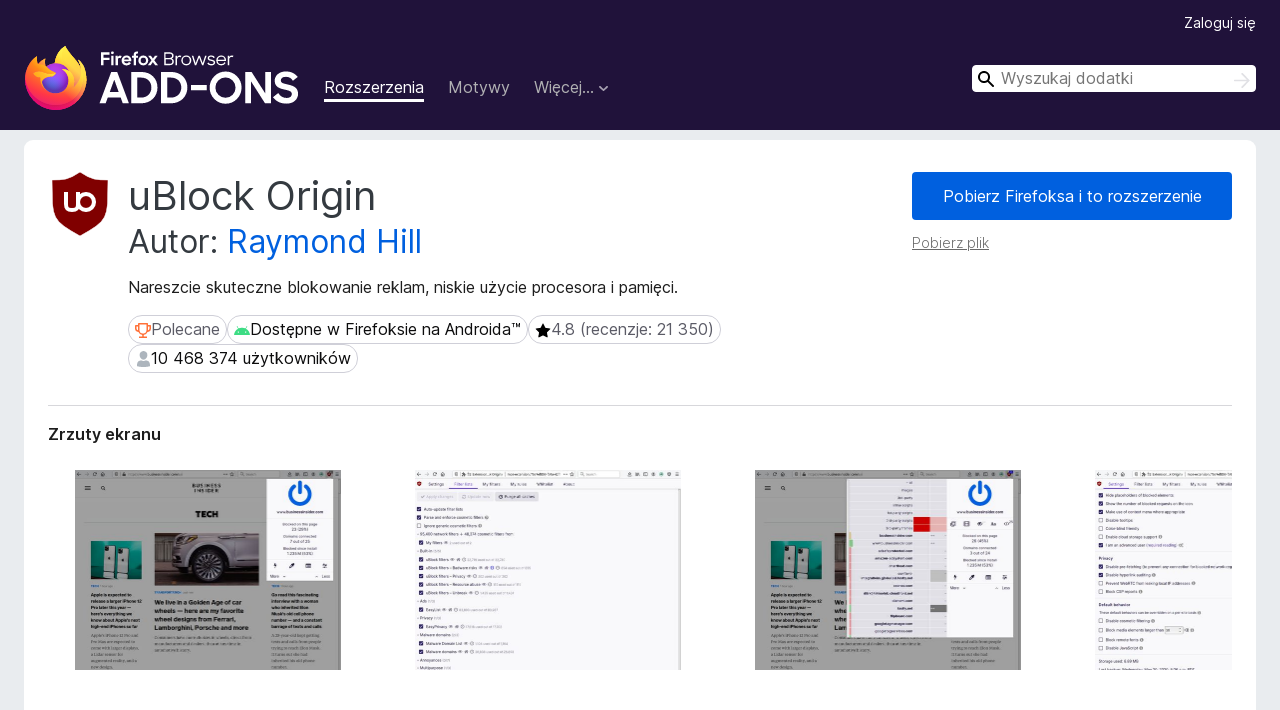

--- FILE ---
content_type: text/html; charset=utf-8
request_url: https://addons.mozilla.org/pl/firefox/addon/ublock-origin/?src=search
body_size: 12131
content:
<!DOCTYPE html>
<html lang="pl" dir="ltr"><head><title data-react-helmet="true">uBlock Origin — pobierz to rozszerzenie do 🦊 Firefoksa (pl)</title><meta charSet="utf-8"/><meta name="viewport" content="width=device-width, initial-scale=1"/><link href="/static-frontend/Inter-roman-subset-en_de_fr_ru_es_pt_pl_it.var.2ce5ad921c3602b1e5370b3c86033681.woff2" crossorigin="anonymous" rel="preload" as="font" type="font/woff2"/><link href="/static-frontend/amo-2c9b371cc4de1aad916e.css" integrity="sha512-xpIl0TE0BdHR7KIMx6yfLd2kiIdWqrmXT81oEQ2j3ierwSeZB5WzmlhM7zJEHvI5XqPZYwMlGu/Pk0f13trpzQ==" crossorigin="anonymous" rel="stylesheet" type="text/css"/><meta data-react-helmet="true" name="description" content="Pobierz dodatek „uBlock Origin” do Firefoksa. Nareszcie skuteczne blokowanie reklam, niskie użycie procesora i pamięci."/><meta data-react-helmet="true" name="date" content="2015-04-25T07:26:22Z"/><meta data-react-helmet="true" name="last-modified" content="2025-11-26T21:31:29Z"/><meta data-react-helmet="true" property="og:type" content="website"/><meta data-react-helmet="true" property="og:url" content="https://addons.mozilla.org/pl/firefox/addon/ublock-origin/"/><meta data-react-helmet="true" property="og:title" content="uBlock Origin — pobierz to rozszerzenie do 🦊 Firefoksa (pl)"/><meta data-react-helmet="true" property="og:locale" content="pl"/><meta data-react-helmet="true" property="og:image" content="https://addons.mozilla.org/user-media/previews/full/238/238546.png?modified=1622132421"/><meta data-react-helmet="true" property="og:description" content="Pobierz dodatek „uBlock Origin” do Firefoksa. Nareszcie skuteczne blokowanie reklam, niskie użycie procesora i pamięci."/><link rel="shortcut icon" href="/favicon.ico?v=3"/><link data-react-helmet="true" title="Dodatki do Firefoksa" rel="search" type="application/opensearchdescription+xml" href="/pl/firefox/opensearch.xml"/><link data-react-helmet="true" rel="canonical" href="https://addons.mozilla.org/pl/firefox/addon/ublock-origin/"/><script data-react-helmet="true" type="application/ld+json">{"@context":"http:\u002F\u002Fschema.org","@type":"WebApplication","name":"uBlock Origin","url":"https:\u002F\u002Faddons.mozilla.org\u002Fpl\u002Ffirefox\u002Faddon\u002Fublock-origin\u002F","image":"https:\u002F\u002Faddons.mozilla.org\u002Fuser-media\u002Fpreviews\u002Ffull\u002F238\u002F238546.png?modified=1622132421","applicationCategory":"http:\u002F\u002Fschema.org\u002FOtherApplication","operatingSystem":"Firefox","description":"Nareszcie skuteczne blokowanie reklam, niskie użycie procesora i pamięci.","offers":{"@type":"Offer","availability":"http:\u002F\u002Fschema.org\u002FInStock","price":0,"priceCurrency":"USD"},"version":"1.68.0","aggregateRating":{"@type":"AggregateRating","ratingCount":21350,"ratingValue":4.7984}}</script></head><body><div id="react-view"><div class="Page-amo"><header class="Header"><div class="Header-wrapper"><div class="Header-content"><a class="Header-title" href="/pl/firefox/"><span class="visually-hidden">Dodatki do przeglądarki Firefox</span></a></div><ul class="SectionLinks Header-SectionLinks"><li><a class="SectionLinks-link SectionLinks-link-extension SectionLinks-link--active" href="/pl/firefox/extensions/">Rozszerzenia</a></li><li><a class="SectionLinks-link SectionLinks-link-theme" href="/pl/firefox/themes/">Motywy</a></li><li><div class="DropdownMenu SectionLinks-link SectionLinks-dropdown"><button class="DropdownMenu-button" title="Więcej…" type="button" aria-haspopup="true"><span class="DropdownMenu-button-text">Więcej…</span><span class="Icon Icon-inverted-caret"></span></button><ul class="DropdownMenu-items" aria-hidden="true" aria-label="submenu"><li class="DropdownMenuItem DropdownMenuItem-section SectionLinks-subheader">do Firefoksa</li><li class="DropdownMenuItem DropdownMenuItem-link"><a class="SectionLinks-dropdownlink" href="/pl/firefox/language-tools/">Słowniki i pakiety językowe</a></li><li class="DropdownMenuItem DropdownMenuItem-section SectionLinks-subheader">Inne strony</li><li class="DropdownMenuItem DropdownMenuItem-link"><a class="SectionLinks-clientApp-android" data-clientapp="android" href="/pl/android/">Dodatki na Androida</a></li></ul></div></li></ul><div class="Header-user-and-external-links"><a class="Button Button--none Header-authenticate-button Header-button Button--micro" href="#login">Zaloguj się</a></div><form action="/pl/firefox/search/" class="SearchForm Header-search-form Header-search-form--desktop" method="GET" data-no-csrf="true" role="search"><div class="AutoSearchInput"><label class="AutoSearchInput-label visually-hidden" for="AutoSearchInput-q">Wyszukaj</label><div class="AutoSearchInput-search-box"><span class="Icon Icon-magnifying-glass AutoSearchInput-icon-magnifying-glass"></span><div role="combobox" aria-haspopup="listbox" aria-owns="react-autowhatever-1" aria-expanded="false"><input type="search" autoComplete="off" aria-autocomplete="list" aria-controls="react-autowhatever-1" class="AutoSearchInput-query" id="AutoSearchInput-q" maxLength="100" minLength="2" name="q" placeholder="Wyszukaj dodatki" value=""/><div id="react-autowhatever-1" role="listbox"></div></div><button class="AutoSearchInput-submit-button" type="submit"><span class="visually-hidden">Wyszukaj</span><span class="Icon Icon-arrow"></span></button></div></div></form></div></header><div class="Page-content"><div class="Page Page-not-homepage"><div class="AppBanner"></div><div class="Addon Addon-extension" data-site-identifier="607454"><section class="Card Addon-content Card--no-header Card--no-footer"><div class="Card-contents"><div class="Addon-warnings"></div><header class="Addon-header"><div class="Addon-icon-wrapper"><img alt="Podgląd „uBlock Origin”" class="Addon-icon-image" src="https://addons.mozilla.org/user-media/addon_icons/607/607454-64.png?modified=mcrushed"/></div><div class="Addon-info"><h1 class="AddonTitle">uBlock Origin<span class="AddonTitle-author"> <!-- -->Autor:<!-- --> <a href="/pl/firefox/user/11423598/">Raymond Hill</a></span></h1><p class="Addon-summary">Nareszcie skuteczne blokowanie reklam, niskie użycie procesora i pamięci.</p></div><div class="AddonBadges"><div class="Badge Badge--has-link" data-testid="badge-recommended"><a class="Badge-link" target="_blank" title="Firefox poleca wyłącznie dodatki spełniające nasze standardy bezpieczeństwa i wydajności." rel="noopener noreferrer" href="https://support.mozilla.org/kb/add-on-badges?utm_content=promoted-addon-badge&amp;utm_medium=referral&amp;utm_source=addons.mozilla.org"><span class="Icon Icon-recommended Badge-icon Badge-icon--large"><span class="visually-hidden">Polecane</span></span><span class="Badge-content Badge-content--large">Polecane</span></a></div><div class="Badge" data-testid="badge-android"><span class="Icon Icon-android Badge-icon Badge-icon--large"><span class="visually-hidden">Dostępne w Firefoksie na Androida™</span></span><span class="Badge-content Badge-content--large">Dostępne w Firefoksie na Androida™</span></div><div class="Badge Badge--has-link" data-testid="badge-star-full"><a class="Badge-link" href="/pl/firefox/addon/ublock-origin/reviews/"><span class="Icon Icon-star-full Badge-icon Badge-icon--large"><span class="visually-hidden">4.8 (recenzje: 21 350)</span></span><span class="Badge-content Badge-content--large">4.8 (recenzje: 21 350)</span></a></div><div class="Badge" data-testid="badge-user-fill"><span class="Icon Icon-user-fill Badge-icon Badge-icon--large"><span class="visually-hidden">10 468 374 użytkowników</span></span><span class="Badge-content Badge-content--large">10 468 374 użytkowników</span></div></div><div class="Addon-install"><div class="InstallButtonWrapper"><div class="GetFirefoxButton"><a class="Button Button--action GetFirefoxButton-button Button--puffy" href="https://www.mozilla.org/firefox/download/thanks/?s=direct&amp;utm_campaign=amo-fx-cta-607454&amp;utm_content=rta%3AdUJsb2NrMEByYXltb25kaGlsbC5uZXQ&amp;utm_medium=referral&amp;utm_source=addons.mozilla.org">Pobierz Firefoksa i to rozszerzenie</a></div><div class="InstallButtonWrapper-download"><a class="InstallButtonWrapper-download-link" href="https://addons.mozilla.org/firefox/downloads/file/4629131/ublock_origin-1.68.0.xpi">Pobierz plik</a></div></div></div><h2 class="visually-hidden">Metadane rozszerzenia</h2></header><div class="Addon-main-content"><section class="Card Addon-screenshots Card--no-style Card--no-footer"><header class="Card-header"><div class="Card-header-text">Zrzuty ekranu</div></header><div class="Card-contents"><div class="ScreenShots"><div class="ScreenShots-viewport"><div class="ScreenShots-list"><img alt="The popup panel: default mode" class="ScreenShots-image" src="https://addons.mozilla.org/user-media/previews/thumbs/238/238546.jpg?modified=1622132421" width="533" height="400"/><img alt="The dashboard: stock filter lists" class="ScreenShots-image" src="https://addons.mozilla.org/user-media/previews/thumbs/238/238548.jpg?modified=1622132423" width="533" height="400"/><img alt="The popup panel: default-deny mode" class="ScreenShots-image" src="https://addons.mozilla.org/user-media/previews/thumbs/238/238547.jpg?modified=1622132425" width="533" height="400"/><img alt="The dashboard: settings" class="ScreenShots-image" src="https://addons.mozilla.org/user-media/previews/thumbs/238/238549.jpg?modified=1622132426" width="533" height="400"/><img alt="The popup panel in Firefox Preview: default mode with more blocking options revealed" class="ScreenShots-image" src="https://addons.mozilla.org/user-media/previews/thumbs/238/238552.jpg?modified=1622132430" width="216" height="400"/><img alt="The unified logger tells you all that uBO is seeing and doing" class="ScreenShots-image" src="https://addons.mozilla.org/user-media/previews/thumbs/230/230370.jpg?modified=1622132432" width="533" height="400"/></div></div></div></div></section><div class="Addon-description-and-ratings"><section class="Card ShowMoreCard AddonDescription ShowMoreCard--expanded Card--no-style Card--no-footer"><header class="Card-header"><div class="Card-header-text">O tym rozszerzeniu</div></header><div class="Card-contents"><div class="ShowMoreCard-contents"><div class="AddonDescription-contents">Skutecznie blokuje reklamy, używa mało pamięci RAM i zasobów procesora, a przy tym może wczytywać i stosować o wiele więcej filtrów niż inne popularne rozszerzenia do blokowania reklam.<br><br>Ilustrowane porównanie z dodatkiem Adblock Plus: <a href="https://prod.outgoing.prod.webservices.mozgcp.net/v1/407a22e7e017297705e927653caa7e67ad67aabb741f33b91851c56c0544a0d9/https%3A//github.com/gorhill/uBlock/wiki/uBlock-vs.-ABP%3A-efficiency-compared" rel="nofollow">https://github.com/gorhill/uBlock/wiki/uBlock-vs.-ABP:-efficiency-compared</a><br><br>Sposób użycia: wyświetlany w małym wyskakującym oknie przycisk służy do włączenia/wyłączenia rozszerzenia na bieżącej witrynie internetowej. Działanie przycisku ma zastosowanie tylko na bieżącej witrynie – nie działa globalnie.<br><br><br><br>Elastyczny. Jest czymś więcej niż „blokerem reklam”. Może czytać i tworzyć filtry z plików hostów.<br><br>Po zainstalowaniu są  wczytywane i stosowane następujące listy filtrów:
<ul><li>EasyList</li><li>Lista serwerów reklam Petera Lowe'a</li><li>EasyPrivacy</li><li>Domeny ze złośliwym oprogramowaniem</li></ul><br>Można wybrać więcej list filtrów:
<ul><li>Rozszerzona lista śledzenia dla fanboyów</li><li>Plik hostów Dana Pollocka</li><li>Serwery reklam i śledzenia hpHosts</li><li>MVPS HOSTS</li><li>Spam404</li><li>I wiele innych</li></ul><br>Im więcej filtrów jest włączonych, tym większe jest użycie pamięci RAM. Nawet po dodaniu dwóch dodatkowych list filtrów dla fanboyów – listy serwerów reklamowych i śledzących hpHosts – µBlock₀ używa mniej pamięci RAM niż inne popularne dodatki do blokowania reklam.<br><br>Należy pamiętać, że wybranie niektórych dodatkowych list może prowadzić do wzrostu prawdopodobieństwa uszkodzenia witryny internetowej – zwłaszcza tych list, które są zwykle używane jako plik hostów.<br><br><br><br>Bez zaprogramowanej listy filtrów, to rozszerzenie jest bezwartościowe. Pomyśl zatem o osobach, które ciężko pracują, tworząc i utrzymując udostępniane za darmo używane przez Ciebie listy filtrów.<br><br><br><br>Darmowe rozszerzenie.<br>Kod źródłowy udostępniany na otwartej licencji (GPLv3)<br>Dla użytkowników przez użytkowników.<br><br>Współtwórcy rozszerzenia: <a href="https://prod.outgoing.prod.webservices.mozgcp.net/v1/9bfaba4f3fe3310ae0a3189187f5fbab185097d85398752765e086889775079e/https%3A//github.com/gorhill/uBlock/graphs/contributors" rel="nofollow">https://github.com/gorhill/uBlock/graphs/contributors</a><br>Autorzy tłumaczeń: <a href="https://prod.outgoing.prod.webservices.mozgcp.net/v1/a71b71f3a5bb24b1e45c14bf40ee736e1e270b279e4e77e849bf3a5b7650d85e/https%3A//crowdin.com/project/ublock/translators" rel="nofollow">https://crowdin.com/project/ublock/translators</a><br><br><br><br>Oceniając rozszerzenie pamiętaj, że jest to jego wczesna wersja.<br><br>Dziennik zmian:<br><a href="https://prod.outgoing.prod.webservices.mozgcp.net/v1/de148deb19b52874eb4c5726859834f3294a6057ed44e873c958acee4c920062/https%3A//github.com/gorhill/uBlock/releases" rel="nofollow">https://github.com/gorhill/uBlock/releases</a></div></div></div></section><section class="Card Addon-overall-rating Card--no-style"><header class="Card-header"><div class="Card-header-text">Ocenione na 4,8 przez 21 350 recenzentów</div></header><div class="Card-contents"><div class="RatingManager"><form action=""><fieldset><legend class="RatingManager-legend"></legend><div class="RatingManager-ratingControl"><a class="Button Button--action RatingManager-log-in-to-rate-button Button--micro" href="#login">Zaloguj się, aby ocenić to rozszerzenie</a><div class="Rating Rating--large RatingManager-UserRating" title="Nie ma jeszcze ocen"><div class="Rating-star Rating-rating-1" title="Nie ma jeszcze ocen"></div><div class="Rating-star Rating-rating-2" title="Nie ma jeszcze ocen"></div><div class="Rating-star Rating-rating-3" title="Nie ma jeszcze ocen"></div><div class="Rating-star Rating-rating-4" title="Nie ma jeszcze ocen"></div><div class="Rating-star Rating-rating-5" title="Nie ma jeszcze ocen"></div><span class="visually-hidden">Nie ma jeszcze ocen</span></div></div><div class="Notice Notice-success RatingManagerNotice-savedRating RatingManagerNotice-savedRating-hidden Notice-light"><div class="Notice-icon"></div><div class="Notice-column"><div class="Notice-content"><p class="Notice-text">Zapisano ocenę w gwiazdkach</p></div></div></div></fieldset></form><div class="RatingsByStar"><div class="RatingsByStar-graph"><a class="RatingsByStar-row" rel="nofollow" title="Wszystkie 19 103 pięciogwiazdkowe recenzje" href="/pl/firefox/addon/ublock-origin/reviews/?score=5"><div class="RatingsByStar-star">5<span class="Icon Icon-star-yellow"></span></div></a><a class="RatingsByStar-row" rel="nofollow" title="Wszystkie 19 103 pięciogwiazdkowe recenzje" href="/pl/firefox/addon/ublock-origin/reviews/?score=5"><div class="RatingsByStar-barContainer"><div class="RatingsByStar-bar RatingsByStar-barFrame"><div class="RatingsByStar-bar RatingsByStar-barValue RatingsByStar-barValue--89pct RatingsByStar-partialBar"></div></div></div></a><a class="RatingsByStar-row" rel="nofollow" title="Wszystkie 19 103 pięciogwiazdkowe recenzje" href="/pl/firefox/addon/ublock-origin/reviews/?score=5"><div class="RatingsByStar-count">19 103</div></a><a class="RatingsByStar-row" rel="nofollow" title="Wszystkie 1250 czterogwiazdkowych recenzji" href="/pl/firefox/addon/ublock-origin/reviews/?score=4"><div class="RatingsByStar-star">4<span class="Icon Icon-star-yellow"></span></div></a><a class="RatingsByStar-row" rel="nofollow" title="Wszystkie 1250 czterogwiazdkowych recenzji" href="/pl/firefox/addon/ublock-origin/reviews/?score=4"><div class="RatingsByStar-barContainer"><div class="RatingsByStar-bar RatingsByStar-barFrame"><div class="RatingsByStar-bar RatingsByStar-barValue RatingsByStar-barValue--6pct RatingsByStar-partialBar"></div></div></div></a><a class="RatingsByStar-row" rel="nofollow" title="Wszystkie 1250 czterogwiazdkowych recenzji" href="/pl/firefox/addon/ublock-origin/reviews/?score=4"><div class="RatingsByStar-count">1250</div></a><a class="RatingsByStar-row" rel="nofollow" title="Wszystkie 369 trzygwiazdkowych recenzji" href="/pl/firefox/addon/ublock-origin/reviews/?score=3"><div class="RatingsByStar-star">3<span class="Icon Icon-star-yellow"></span></div></a><a class="RatingsByStar-row" rel="nofollow" title="Wszystkie 369 trzygwiazdkowych recenzji" href="/pl/firefox/addon/ublock-origin/reviews/?score=3"><div class="RatingsByStar-barContainer"><div class="RatingsByStar-bar RatingsByStar-barFrame"><div class="RatingsByStar-bar RatingsByStar-barValue RatingsByStar-barValue--2pct RatingsByStar-partialBar"></div></div></div></a><a class="RatingsByStar-row" rel="nofollow" title="Wszystkie 369 trzygwiazdkowych recenzji" href="/pl/firefox/addon/ublock-origin/reviews/?score=3"><div class="RatingsByStar-count">369</div></a><a class="RatingsByStar-row" rel="nofollow" title="Wszystkie 196 dwugwiazdkowych recenzji" href="/pl/firefox/addon/ublock-origin/reviews/?score=2"><div class="RatingsByStar-star">2<span class="Icon Icon-star-yellow"></span></div></a><a class="RatingsByStar-row" rel="nofollow" title="Wszystkie 196 dwugwiazdkowych recenzji" href="/pl/firefox/addon/ublock-origin/reviews/?score=2"><div class="RatingsByStar-barContainer"><div class="RatingsByStar-bar RatingsByStar-barFrame"><div class="RatingsByStar-bar RatingsByStar-barValue RatingsByStar-barValue--1pct RatingsByStar-partialBar"></div></div></div></a><a class="RatingsByStar-row" rel="nofollow" title="Wszystkie 196 dwugwiazdkowych recenzji" href="/pl/firefox/addon/ublock-origin/reviews/?score=2"><div class="RatingsByStar-count">196</div></a><a class="RatingsByStar-row" rel="nofollow" title="Wszystkie 432 jednogwiazdkowe recenzje" href="/pl/firefox/addon/ublock-origin/reviews/?score=1"><div class="RatingsByStar-star">1<span class="Icon Icon-star-yellow"></span></div></a><a class="RatingsByStar-row" rel="nofollow" title="Wszystkie 432 jednogwiazdkowe recenzje" href="/pl/firefox/addon/ublock-origin/reviews/?score=1"><div class="RatingsByStar-barContainer"><div class="RatingsByStar-bar RatingsByStar-barFrame"><div class="RatingsByStar-bar RatingsByStar-barValue RatingsByStar-barValue--2pct RatingsByStar-partialBar"></div></div></div></a><a class="RatingsByStar-row" rel="nofollow" title="Wszystkie 432 jednogwiazdkowe recenzje" href="/pl/firefox/addon/ublock-origin/reviews/?score=1"><div class="RatingsByStar-count">432</div></a></div></div></div></div><footer class="Card-footer"><div class="Addon-read-reviews-footer"><a class="Addon-all-reviews-link" href="/pl/firefox/addon/ublock-origin/reviews/">21 350 recenzji</a></div></footer></section></div></div><section class="Card ShowMoreCard PermissionsCard ShowMoreCard--expanded Card--no-style Card--no-footer"><header class="Card-header"><div class="Card-header-text">Uprawnienia i dane</div></header><div class="Card-contents"><div class="ShowMoreCard-contents"><h4 class="PermissionsCard-subhead--required">Wymagane uprawnienia:</h4><ul class="PermissionsCard-list--required"><li class="Permission"><span class="Permission-description">Odczytywać i modyfikować ustawienia prywatności</span></li><li class="Permission"><span class="Permission-description">Mieć dostęp do kart przeglądarki</span></li><li class="Permission"><span class="Permission-description">Mieć dostęp do aktywności przeglądarki podczas nawigacji</span></li><li class="Permission"><span class="Permission-description">Mieć dostęp do danych użytkownika na wszystkich stronach</span></li></ul><h4 class="PermissionsCard-subhead--required">Zbieranie danych:</h4><ul class="PermissionsCard-list--required"><li class="Permission"><span class="Permission-description">Autorzy tego rozszerzenia twierdzą, że nie wymaga ono zbierania danych.</span></li></ul><div class="PermissionsCard-footer"><a class="PermissionsCard-learn-more" target="_blank" rel="noopener noreferrer" href="https://support.mozilla.org/kb/permission-request-messages-firefox-extensions">Więcej informacji</a></div></div></div></section><section class="Card AddonMoreInfo Card--no-style Card--no-footer"><header class="Card-header"><div class="Card-header-text">Więcej informacji</div></header><div class="Card-contents"><dl class="DefinitionList AddonMoreInfo-dl"><div><dt class="Definition-dt">Strony dodatku</dt><dd class="Definition-dd AddonMoreInfo-links"><ul class="AddonMoreInfo-links-contents-list"><li><a class="AddonMoreInfo-support-link" href="https://prod.outgoing.prod.webservices.mozgcp.net/v1/7bfea9e4c26b0fd41cff823e5d88c6432187598668797f3cce5a4cc2cc0b8c77/https%3A//old.reddit.com/r/uBlockOrigin/" title="https://old.reddit.com/r/uBlockOrigin/" rel="nofollow">Pomoc</a></li></ul></dd></div><div><dt class="Definition-dt">Wersja</dt><dd class="Definition-dd AddonMoreInfo-version">1.68.0</dd></div><div><dt class="Definition-dt">Rozmiar</dt><dd class="Definition-dd AddonMoreInfo-filesize">4,07 MB</dd></div><div><dt class="Definition-dt">Ostatnia aktualizacja</dt><dd class="Definition-dd AddonMoreInfo-last-updated">2 miesiące temu (26 lis 2025)</dd></div><div><dt class="Definition-dt">Powiązane kategorie</dt><dd class="Definition-dd AddonMoreInfo-related-categories"><ul class="AddonMoreInfo-related-categories-list"><li><a class="AddonMoreInfo-related-category-link" href="/pl/firefox/extensions/category/privacy-security/">Prywatność i bezpieczeństwo</a></li></ul></dd></div><div><dt class="Definition-dt">Licencja</dt><dd class="Definition-dd AddonMoreInfo-license"><a class="AddonMoreInfo-license-link" href="https://spdx.org/licenses/GPL-3.0-only.html">Tylko GNU General Public License v3.0</a></dd></div><div><dt class="Definition-dt">Prywatność</dt><dd class="Definition-dd AddonMoreInfo-privacy-policy"><a class="AddonMoreInfo-privacy-policy-link" rel="nofollow" href="/pl/firefox/addon/ublock-origin/privacy/">Zasady ochrony prywatności tego dodatku</a></dd></div><div><dt class="Definition-dt">Historia wersji</dt><dd class="Definition-dd AddonMoreInfo-version-history"><ul class="AddonMoreInfo-links-contents-list"><li><a class="AddonMoreInfo-version-history-link" href="/pl/firefox/addon/ublock-origin/versions/">Wszystkie wersje</a></li></ul></dd></div><div><dt class="Definition-dt">Etykiety</dt><dd class="Definition-dd AddonMoreInfo-tag-links"><ul class="AddonMoreInfo-tag-links-list"><li><a class="AddonMoreInfo-tag-link" href="/pl/firefox/tag/ad blocker/">ad blocker</a></li><li><a class="AddonMoreInfo-tag-link" href="/pl/firefox/tag/anti malware/">anti malware</a></li><li><a class="AddonMoreInfo-tag-link" href="/pl/firefox/tag/anti tracker/">anti tracker</a></li><li><a class="AddonMoreInfo-tag-link" href="/pl/firefox/tag/content blocker/">content blocker</a></li><li><a class="AddonMoreInfo-tag-link" href="/pl/firefox/tag/privacy/">privacy</a></li><li><a class="AddonMoreInfo-tag-link" href="/pl/firefox/tag/security/">security</a></li></ul></dd></div><div><dt class="Definition-dt">Dodaj do kolekcji</dt><dd class="Definition-dd AddAddonToCollection"><select class="Select AddAddonToCollection-select"><option class="AddAddonToCollection-option" value="default">Wybierz kolekcję…</option><option class="AddAddonToCollection-option" value="create-new-collection">Nowa kolekcja</option></select></dd></div></dl><div class="AddonReportAbuseLink"><div class="AddonReportAbuseLink--preview"><a rel="nofollow" href="/pl/firefox/feedback/addon/ublock-origin/">Zgłoś ten dodatek</a></div></div></div></section></div></section><div></div></div></div></div><footer class="Footer"><div class="Footer-wrapper"><div class="Footer-mozilla-link-wrapper"><a class="Footer-mozilla-link" href="https://mozilla.org/" title="Strona domowa Mozilli"><span class="Icon Icon-mozilla Footer-mozilla-logo"><span class="visually-hidden">Strona domowa Mozilli</span></span></a></div><section class="Footer-amo-links"><h4 class="Footer-links-header"><a href="/pl/firefox/">Dodatki</a></h4><ul class="Footer-links"><li><a href="/pl/about">O serwisie</a></li><li><a class="Footer-blog-link" href="/blog/">Blog dodatków do Firefoksa</a></li><li><a class="Footer-extension-workshop-link" href="https://extensionworkshop.com/?utm_content=footer-link&amp;utm_medium=referral&amp;utm_source=addons.mozilla.org">Warsztat rozszerzeń</a></li><li><a href="/pl/developers/">Strefa autora</a></li><li><a class="Footer-developer-policies-link" href="https://extensionworkshop.com/documentation/publish/add-on-policies/?utm_medium=photon-footer&amp;utm_source=addons.mozilla.org">Zasady programistów</a></li><li><a class="Footer-community-blog-link" href="https://blog.mozilla.com/addons?utm_content=footer-link&amp;utm_medium=referral&amp;utm_source=addons.mozilla.org">Blog społeczności</a></li><li><a href="https://discourse.mozilla-community.org/c/add-ons">Forum</a></li><li><a class="Footer-bug-report-link" href="https://developer.mozilla.org/docs/Mozilla/Add-ons/Contact_us">Zgłoś błąd</a></li><li><a href="/pl/review_guide">Wytyczne recenzji</a></li></ul></section><section class="Footer-browsers-links"><h4 class="Footer-links-header">Przeglądarki</h4><ul class="Footer-links"><li><a class="Footer-desktop-link" href="https://www.mozilla.org/firefox/new/?utm_content=footer-link&amp;utm_medium=referral&amp;utm_source=addons.mozilla.org">Desktop</a></li><li><a class="Footer-mobile-link" href="https://www.mozilla.org/firefox/mobile/?utm_content=footer-link&amp;utm_medium=referral&amp;utm_source=addons.mozilla.org">Mobile</a></li><li><a class="Footer-enterprise-link" href="https://www.mozilla.org/firefox/enterprise/?utm_content=footer-link&amp;utm_medium=referral&amp;utm_source=addons.mozilla.org">Enterprise</a></li></ul></section><section class="Footer-product-links"><h4 class="Footer-links-header">Produkty</h4><ul class="Footer-links"><li><a class="Footer-browsers-link" href="https://www.mozilla.org/firefox/browsers/?utm_content=footer-link&amp;utm_medium=referral&amp;utm_source=addons.mozilla.org">Browsers</a></li><li><a class="Footer-vpn-link" href="https://www.mozilla.org/products/vpn/?utm_content=footer-link&amp;utm_medium=referral&amp;utm_source=addons.mozilla.org#pricing">VPN</a></li><li><a class="Footer-relay-link" href="https://relay.firefox.com/?utm_content=footer-link&amp;utm_medium=referral&amp;utm_source=addons.mozilla.org">Relay</a></li><li><a class="Footer-monitor-link" href="https://monitor.firefox.com/?utm_content=footer-link&amp;utm_medium=referral&amp;utm_source=addons.mozilla.org">Monitor</a></li><li><a class="Footer-pocket-link" href="https://getpocket.com?utm_content=footer-link&amp;utm_medium=referral&amp;utm_source=addons.mozilla.org">Pocket</a></li></ul><ul class="Footer-links Footer-links-social"><li class="Footer-link-social"><a href="https://bsky.app/profile/firefox.com"><span class="Icon Icon-bluesky"><span class="visually-hidden">Bluesky (@firefox.com)</span></span></a></li><li class="Footer-link-social"><a href="https://www.instagram.com/firefox/"><span class="Icon Icon-instagram"><span class="visually-hidden">Instagram (Firefox)</span></span></a></li><li class="Footer-link-social"><a href="https://www.youtube.com/firefoxchannel"><span class="Icon Icon-youtube"><span class="visually-hidden">YouTube (firefoxchannel)</span></span></a></li></ul></section><ul class="Footer-legal-links"><li><a class="Footer-privacy-link" href="https://www.mozilla.org/privacy/websites/">Prywatność</a></li><li><a class="Footer-cookies-link" href="https://www.mozilla.org/privacy/websites/">Ciasteczka</a></li><li><a class="Footer-legal-link" href="https://www.mozilla.org/about/legal/amo-policies/">Kwestie prawne</a></li></ul><p class="Footer-copyright">O&nbsp;ile nie <a href="https://www.mozilla.org/en-US/about/legal/">wskazano inaczej</a>, treść tej strony jest dostępna na warunkach licencji <a href="https://creativecommons.org/licenses/by-sa/3.0/">Creative Commons Attribution Share-Alike w&nbsp;wersji 3.0</a> lub nowszej. Android jest znakiem towarowym firmy Google LLC.</p><div class="Footer-language-picker"><div class="LanguagePicker"><label for="lang-picker" class="LanguagePicker-header">Zmień język</label><select class="LanguagePicker-selector" id="lang-picker"><option value="cs">Čeština</option><option value="de">Deutsch</option><option value="dsb">Dolnoserbšćina</option><option value="el">Ελληνικά</option><option value="en-CA">English (Canadian)</option><option value="en-GB">English (British)</option><option value="en-US">English (US)</option><option value="es-AR">Español (de Argentina)</option><option value="es-CL">Español (de Chile)</option><option value="es-ES">Español (de España)</option><option value="es-MX">Español (de México)</option><option value="fi">suomi</option><option value="fr">Français</option><option value="fur">Furlan</option><option value="fy-NL">Frysk</option><option value="he">עברית</option><option value="hr">Hrvatski</option><option value="hsb">Hornjoserbsce</option><option value="hu">magyar</option><option value="ia">Interlingua</option><option value="it">Italiano</option><option value="ja">日本語</option><option value="ka">ქართული</option><option value="kab">Taqbaylit</option><option value="ko">한국어</option><option value="nb-NO">Norsk bokmål</option><option value="nl">Nederlands</option><option value="nn-NO">Norsk nynorsk</option><option value="pl" selected="">Polski</option><option value="pt-BR">Português (do Brasil)</option><option value="pt-PT">Português (Europeu)</option><option value="ro">Română</option><option value="ru">Русский</option><option value="sk">slovenčina</option><option value="sl">Slovenščina</option><option value="sq">Shqip</option><option value="sv-SE">Svenska</option><option value="tr">Türkçe</option><option value="uk">Українська</option><option value="vi">Tiếng Việt</option><option value="zh-CN">中文 (简体)</option><option value="zh-TW">正體中文 (繁體)</option></select></div></div></div></footer></div></div><script type="application/json" id="redux-store-state">{"abuse":{"byGUID":{},"loading":false},"addons":{"byID":{"607454":{"authors":[{"id":11423598,"name":"Raymond Hill","url":"https:\u002F\u002Faddons.mozilla.org\u002Fpl\u002Ffirefox\u002Fuser\u002F11423598\u002F","username":"gorhill","picture_url":null}],"average_daily_users":10468374,"categories":["privacy-security"],"contributions_url":"","created":"2015-04-25T07:26:22Z","default_locale":"en-US","description":"Skutecznie blokuje reklamy, używa mało pamięci RAM i zasobów procesora, a przy tym może wczytywać i stosować o wiele więcej filtrów niż inne popularne rozszerzenia do blokowania reklam.\n\nIlustrowane porównanie z dodatkiem Adblock Plus: \u003Ca href=\"https:\u002F\u002Fprod.outgoing.prod.webservices.mozgcp.net\u002Fv1\u002F407a22e7e017297705e927653caa7e67ad67aabb741f33b91851c56c0544a0d9\u002Fhttps%3A\u002F\u002Fgithub.com\u002Fgorhill\u002FuBlock\u002Fwiki\u002FuBlock-vs.-ABP%3A-efficiency-compared\" rel=\"nofollow\"\u003Ehttps:\u002F\u002Fgithub.com\u002Fgorhill\u002FuBlock\u002Fwiki\u002FuBlock-vs.-ABP:-efficiency-compared\u003C\u002Fa\u003E\n\nSposób użycia: wyświetlany w małym wyskakującym oknie przycisk służy do włączenia\u002Fwyłączenia rozszerzenia na bieżącej witrynie internetowej. Działanie przycisku ma zastosowanie tylko na bieżącej witrynie – nie działa globalnie.\n\n\n\nElastyczny. Jest czymś więcej niż „blokerem reklam”. Może czytać i tworzyć filtry z plików hostów.\n\nPo zainstalowaniu są  wczytywane i stosowane następujące listy filtrów:\n\u003Cul\u003E\u003Cli\u003EEasyList\u003C\u002Fli\u003E\u003Cli\u003ELista serwerów reklam Petera Lowe'a\u003C\u002Fli\u003E\u003Cli\u003EEasyPrivacy\u003C\u002Fli\u003E\u003Cli\u003EDomeny ze złośliwym oprogramowaniem\u003C\u002Fli\u003E\u003C\u002Ful\u003E\nMożna wybrać więcej list filtrów:\n\u003Cul\u003E\u003Cli\u003ERozszerzona lista śledzenia dla fanboyów\u003C\u002Fli\u003E\u003Cli\u003EPlik hostów Dana Pollocka\u003C\u002Fli\u003E\u003Cli\u003ESerwery reklam i śledzenia hpHosts\u003C\u002Fli\u003E\u003Cli\u003EMVPS HOSTS\u003C\u002Fli\u003E\u003Cli\u003ESpam404\u003C\u002Fli\u003E\u003Cli\u003EI wiele innych\u003C\u002Fli\u003E\u003C\u002Ful\u003E\nIm więcej filtrów jest włączonych, tym większe jest użycie pamięci RAM. Nawet po dodaniu dwóch dodatkowych list filtrów dla fanboyów – listy serwerów reklamowych i śledzących hpHosts – µBlock₀ używa mniej pamięci RAM niż inne popularne dodatki do blokowania reklam.\n\nNależy pamiętać, że wybranie niektórych dodatkowych list może prowadzić do wzrostu prawdopodobieństwa uszkodzenia witryny internetowej – zwłaszcza tych list, które są zwykle używane jako plik hostów.\n\n\n\nBez zaprogramowanej listy filtrów, to rozszerzenie jest bezwartościowe. Pomyśl zatem o osobach, które ciężko pracują, tworząc i utrzymując udostępniane za darmo używane przez Ciebie listy filtrów.\n\n\n\nDarmowe rozszerzenie.\nKod źródłowy udostępniany na otwartej licencji (GPLv3)\nDla użytkowników przez użytkowników.\n\nWspółtwórcy rozszerzenia: \u003Ca href=\"https:\u002F\u002Fprod.outgoing.prod.webservices.mozgcp.net\u002Fv1\u002F9bfaba4f3fe3310ae0a3189187f5fbab185097d85398752765e086889775079e\u002Fhttps%3A\u002F\u002Fgithub.com\u002Fgorhill\u002FuBlock\u002Fgraphs\u002Fcontributors\" rel=\"nofollow\"\u003Ehttps:\u002F\u002Fgithub.com\u002Fgorhill\u002FuBlock\u002Fgraphs\u002Fcontributors\u003C\u002Fa\u003E\nAutorzy tłumaczeń: \u003Ca href=\"https:\u002F\u002Fprod.outgoing.prod.webservices.mozgcp.net\u002Fv1\u002Fa71b71f3a5bb24b1e45c14bf40ee736e1e270b279e4e77e849bf3a5b7650d85e\u002Fhttps%3A\u002F\u002Fcrowdin.com\u002Fproject\u002Fublock\u002Ftranslators\" rel=\"nofollow\"\u003Ehttps:\u002F\u002Fcrowdin.com\u002Fproject\u002Fublock\u002Ftranslators\u003C\u002Fa\u003E\n\n\n\nOceniając rozszerzenie pamiętaj, że jest to jego wczesna wersja.\n\nDziennik zmian:\n\u003Ca href=\"https:\u002F\u002Fprod.outgoing.prod.webservices.mozgcp.net\u002Fv1\u002Fde148deb19b52874eb4c5726859834f3294a6057ed44e873c958acee4c920062\u002Fhttps%3A\u002F\u002Fgithub.com\u002Fgorhill\u002FuBlock\u002Freleases\" rel=\"nofollow\"\u003Ehttps:\u002F\u002Fgithub.com\u002Fgorhill\u002FuBlock\u002Freleases\u003C\u002Fa\u003E","developer_comments":null,"edit_url":"https:\u002F\u002Faddons.mozilla.org\u002Fpl\u002Fdevelopers\u002Faddon\u002Fublock-origin\u002Fedit","guid":"uBlock0@raymondhill.net","has_eula":false,"has_privacy_policy":true,"homepage":null,"icon_url":"https:\u002F\u002Faddons.mozilla.org\u002Fuser-media\u002Faddon_icons\u002F607\u002F607454-64.png?modified=mcrushed","icons":{"32":"https:\u002F\u002Faddons.mozilla.org\u002Fuser-media\u002Faddon_icons\u002F607\u002F607454-32.png?modified=mcrushed","64":"https:\u002F\u002Faddons.mozilla.org\u002Fuser-media\u002Faddon_icons\u002F607\u002F607454-64.png?modified=mcrushed","128":"https:\u002F\u002Faddons.mozilla.org\u002Fuser-media\u002Faddon_icons\u002F607\u002F607454-128.png?modified=mcrushed"},"id":607454,"is_disabled":false,"is_experimental":false,"is_noindexed":false,"last_updated":"2025-12-24T09:50:18Z","name":"uBlock Origin","previews":[{"h":758,"src":"https:\u002F\u002Faddons.mozilla.org\u002Fuser-media\u002Fpreviews\u002Ffull\u002F238\u002F238546.png?modified=1622132421","thumbnail_h":400,"thumbnail_src":"https:\u002F\u002Faddons.mozilla.org\u002Fuser-media\u002Fpreviews\u002Fthumbs\u002F238\u002F238546.jpg?modified=1622132421","thumbnail_w":533,"title":"The popup panel: default mode","w":1011},{"h":758,"src":"https:\u002F\u002Faddons.mozilla.org\u002Fuser-media\u002Fpreviews\u002Ffull\u002F238\u002F238548.png?modified=1622132423","thumbnail_h":400,"thumbnail_src":"https:\u002F\u002Faddons.mozilla.org\u002Fuser-media\u002Fpreviews\u002Fthumbs\u002F238\u002F238548.jpg?modified=1622132423","thumbnail_w":533,"title":"The dashboard: stock filter lists","w":1011},{"h":758,"src":"https:\u002F\u002Faddons.mozilla.org\u002Fuser-media\u002Fpreviews\u002Ffull\u002F238\u002F238547.png?modified=1622132425","thumbnail_h":400,"thumbnail_src":"https:\u002F\u002Faddons.mozilla.org\u002Fuser-media\u002Fpreviews\u002Fthumbs\u002F238\u002F238547.jpg?modified=1622132425","thumbnail_w":533,"title":"The popup panel: default-deny mode","w":1011},{"h":758,"src":"https:\u002F\u002Faddons.mozilla.org\u002Fuser-media\u002Fpreviews\u002Ffull\u002F238\u002F238549.png?modified=1622132426","thumbnail_h":400,"thumbnail_src":"https:\u002F\u002Faddons.mozilla.org\u002Fuser-media\u002Fpreviews\u002Fthumbs\u002F238\u002F238549.jpg?modified=1622132426","thumbnail_w":533,"title":"The dashboard: settings","w":1011},{"h":1800,"src":"https:\u002F\u002Faddons.mozilla.org\u002Fuser-media\u002Fpreviews\u002Ffull\u002F238\u002F238552.png?modified=1622132430","thumbnail_h":400,"thumbnail_src":"https:\u002F\u002Faddons.mozilla.org\u002Fuser-media\u002Fpreviews\u002Fthumbs\u002F238\u002F238552.jpg?modified=1622132430","thumbnail_w":216,"title":"The popup panel in Firefox Preview: default mode with more blocking options revealed","w":970},{"h":600,"src":"https:\u002F\u002Faddons.mozilla.org\u002Fuser-media\u002Fpreviews\u002Ffull\u002F230\u002F230370.png?modified=1622132432","thumbnail_h":400,"thumbnail_src":"https:\u002F\u002Faddons.mozilla.org\u002Fuser-media\u002Fpreviews\u002Fthumbs\u002F230\u002F230370.jpg?modified=1622132432","thumbnail_w":533,"title":"The unified logger tells you all that uBO is seeing and doing","w":800}],"promoted":[{"apps":["firefox","android"],"category":"recommended"}],"ratings":{"average":4.7984,"bayesian_average":4.79807376216687,"count":21350,"text_count":5584,"grouped_counts":{"1":432,"2":196,"3":369,"4":1250,"5":19103}},"requires_payment":false,"review_url":"https:\u002F\u002Faddons.mozilla.org\u002Fpl\u002Freviewers\u002Freview\u002F607454","slug":"ublock-origin","status":"public","summary":"Nareszcie skuteczne blokowanie reklam, niskie użycie procesora i pamięci.","support_email":null,"support_url":{"url":"https:\u002F\u002Fold.reddit.com\u002Fr\u002FuBlockOrigin\u002F","outgoing":"https:\u002F\u002Fprod.outgoing.prod.webservices.mozgcp.net\u002Fv1\u002F7bfea9e4c26b0fd41cff823e5d88c6432187598668797f3cce5a4cc2cc0b8c77\u002Fhttps%3A\u002F\u002Fold.reddit.com\u002Fr\u002FuBlockOrigin\u002F"},"tags":["ad blocker","anti malware","anti tracker","content blocker","privacy","security"],"type":"extension","url":"https:\u002F\u002Faddons.mozilla.org\u002Fpl\u002Ffirefox\u002Faddon\u002Fublock-origin\u002F","weekly_downloads":169774,"currentVersionId":6084869,"isMozillaSignedExtension":false,"isAndroidCompatible":true}},"byIdInURL":{"ublock-origin":607454},"byGUID":{"uBlock0@raymondhill.net":607454},"bySlug":{"ublock-origin":607454},"infoBySlug":{},"lang":"pl","loadingByIdInURL":{"ublock-origin":false}},"addonsByAuthors":{"byAddonId":{},"byAddonSlug":{},"byAuthorId":{},"countFor":{},"lang":"pl","loadingFor":{}},"api":{"clientApp":"firefox","lang":"pl","regionCode":"US","requestId":"a2f3515b-7874-407c-a2cd-6c419acf62d9","token":null,"userAgent":"Mozilla\u002F5.0 (Macintosh; Intel Mac OS X 10_15_7) AppleWebKit\u002F537.36 (KHTML, like Gecko) Chrome\u002F131.0.0.0 Safari\u002F537.36; ClaudeBot\u002F1.0; +claudebot@anthropic.com)","userAgentInfo":{"browser":{"name":"Chrome","version":"131.0.0.0","major":"131"},"device":{"vendor":"Apple","model":"Macintosh"},"os":{"name":"Mac OS","version":"10.15.7"}}},"autocomplete":{"lang":"pl","loading":false,"suggestions":[]},"blocks":{"blocks":{},"lang":"pl"},"categories":{"categories":{"dictionary":{"general":{"id":95,"name":"Ogólne","slug":"general","misc":false,"type":"dictionary","weight":0,"description":null}},"extension":{"alerts-updates":{"id":72,"name":"Alarmy i aktualizacje","slug":"alerts-updates","misc":false,"type":"extension","weight":0,"description":"Pobierz rozszerzenia Firefoksa, które pomogą Ci być na bieżąco, śledzić zadania, zwiększać wydajność. Znajdź rozszerzenia, które przeładowują karty, zarządzają produktywnością i nie tylko."},"games-entertainment":{"id":142,"name":"Gry i rozrywka","slug":"games-entertainment","misc":false,"type":"extension","weight":0,"description":"Pobierz rozszerzenia Firefoksa, aby zwiększyć przyjemność z rozrywki. Ta kategoria zawiera rozszerzenia, które mogą poprawić jakość grania, kontrolować odtwarzanie wideo i nie tylko."},"other":{"id":73,"name":"Inne","slug":"other","misc":true,"type":"extension","weight":333,"description":"Pobierz rozszerzenia Firefoksa, które potrafią być nieprzewidywalne i kreatywne, a jednocześnie przydatne do nietypowych zadań."},"feeds-news-blogging":{"id":1,"name":"Kanały, wiadomości i blogi","slug":"feeds-news-blogging","misc":false,"type":"extension","weight":0,"description":"Pobierz rozszerzenia Firefoksa, które usuwają zbędne elementy, umożliwiając bycie na bieżąco z mediami społecznościowymi, nadrób blogi i kanały RSS, zmniejszaj zmęczenie oczu i nie tylko."},"tabs":{"id":93,"name":"Karty","slug":"tabs","misc":false,"type":"extension","weight":0,"description":"Pobierz rozszerzenie dla Firefoksa do dostosowywania kart i strony nowej karty. Odkryj rozszerzenia, które mogą kontrolować karty, zmienić sposób, w który z nich korzystasz i nie tylko."},"appearance":{"id":14,"name":"Modyfikacje interfejsu","slug":"appearance","misc":false,"type":"extension","weight":0,"description":"Pobierz rozszerzenia, które modyfikują wygląd stron internetowych i przeglądarki Firefox. Ta kategoria obejmuje rozszerzenia do ciemnych motywów, zarządzania kartami i nie tylko."},"language-support":{"id":37,"name":"Narzędzia językowe","slug":"language-support","misc":false,"type":"extension","weight":0,"description":"Pobierz rozszerzenia Firefoksa, które oferują wsparcie językowe, takie jak sprawdzanie gramatyki, wyszukiwanie słów, tłumaczenie tekstu, zamianę tekstu na mowę i inne."},"web-development":{"id":4,"name":"Narzędzia twórców witryn","slug":"web-development","misc":false,"type":"extension","weight":0,"description":"Pobierz rozszerzenia Firefoksa, które oferują narzędzia do tworzenia stron internetowych. Kategoria ta obejmuje rozszerzenia dla GitHub, przełączanie agenta użytkownika, zarządzanie ciasteczkami i inne."},"search-tools":{"id":13,"name":"Narzędzia wyszukiwania","slug":"search-tools","misc":false,"type":"extension","weight":0,"description":"Pobierz rozszerzenia Firefoksa do wyszukiwania i wpisywania fraz. Ta kategoria obejmuje rozszerzenia, które podświetlają i przeszukują tekst, wyszukują adresy IP\u002Fdomeny i wiele więcej."},"download-management":{"id":5,"name":"Pobieranie plików","slug":"download-management","misc":false,"type":"extension","weight":0,"description":"Pobierz rozszerzenia Firefoksa, które mogą pomóc w pobieraniu treści internetowych, muzycznych i wideo. Możesz również znaleźć rozszerzenia do zarządzania pobieraniem, udostępniania plików i nie tylko."},"privacy-security":{"id":12,"name":"Prywatność i bezpieczeństwo","slug":"privacy-security","misc":false,"type":"extension","weight":0,"description":"Pobierz rozszerzenia Firefoksa do prywatnego i bezpiecznego przeglądania. Ta kategoria obejmuje rozszerzenia blokujące irytujące reklamy, zapobiegające śledzeniu, zarządzające przekierowaniami i nie tylko."},"social-communication":{"id":71,"name":"Społecznościowe i komunikacyjne","slug":"social-communication","misc":false,"type":"extension","weight":0,"description":"Pobierz rozszerzenia Firefoksa, aby usprawnić media społecznościowe i komunikatory. Ta kategoria obejmuje ulepszone powiadomienia na kartach, programy do pobierania filmów i wiele innych."},"bookmarks":{"id":22,"name":"Zakładki","slug":"bookmarks","misc":false,"type":"extension","weight":0,"description":"Pobierz rozszerzenia, które wzbogacają zakładki, chroniąc je hasłem, wyszukując duplikaty, odnajdując uszkodzone zakładki i nie tylko."},"shopping":{"id":141,"name":"Zakupy","slug":"shopping","misc":false,"type":"extension","weight":0,"description":"Pobierz rozszerzenia Firefoksa, które pomogą Ci w zakupach online, dzięki narzędziom do wyszukiwania kuponów, ofert, analizowania recenzji i nie tylko."},"photos-music-videos":{"id":38,"name":"Zdjęcia, muzyka i filmy","slug":"photos-music-videos","misc":false,"type":"extension","weight":0,"description":"Pobierz rozszerzenia Firefoksa, które poprawiają jakość zdjęć, muzyki i wideo. Rozszerzenia w tej kategorii modyfikują dźwięk i wideo, umożliwiają odwrotne wyszukiwanie obrazów i nie tylko."}},"language":{"general":{"id":98,"name":"Ogólne","slug":"general","misc":false,"type":"language","weight":0,"description":null}},"statictheme":{"abstract":{"id":300,"name":"Abstrakcyjne","slug":"abstract","misc":false,"type":"statictheme","weight":0,"description":"Pobierz artystyczne i koncepcyjne motywy Firefoksa. Ta kategoria obejmuje kolorowe palety i kształty, fantastyczne krajobrazy, zabawne koty, psychodeliczne kwiaty."},"film-and-tv":{"id":326,"name":"Film i TV","slug":"film-and-tv","misc":false,"type":"statictheme","weight":0,"description":"Pobierz motywy Firefoksa z filmami i telewizją. Ta kategoria obejmuje anime takie jak Uchiha Madara, filmy takie jak Matrix, seriale (Gra o tron) i wiele innych."},"firefox":{"id":308,"name":"Firefox","slug":"firefox","misc":false,"type":"statictheme","weight":0,"description":"Pobierz motywy Firefoksa z motywem przeglądarki Firefox. Ta kategoria obejmuje kolorowe, różnorodne przedstawienia logo Firefoksa, w tym bardziej ogólne motywy lisa."},"foxkeh":{"id":310,"name":"Foxkeh","slug":"foxkeh","misc":false,"type":"statictheme","weight":0,"description":"Pobierz motywy Firefoksa z japońskim Firefoksem. Ta kategoria obejmuje motywy przedstawiające uroczą maskotkę Foxkeh w różnych pozach i różnorodnych krajobrazach."},"other":{"id":314,"name":"Inne","slug":"other","misc":true,"type":"statictheme","weight":333,"description":"Pobierz motywy Firefoksa, które są interesujące, kreatywne i wyjątkowe."},"scenery":{"id":306,"name":"Krajobrazy","slug":"scenery","misc":false,"type":"statictheme","weight":0,"description":"Pobierz motywy Firefoksa, które przedstawiają środowisko i świat przyrody. Ta kategoria obejmuje zachody słońca, plaże, ilustracje, panoramy miast i wiele więcej."},"fashion":{"id":324,"name":"Moda","slug":"fashion","misc":false,"type":"statictheme","weight":0,"description":"Pobierz motywy Firefoksa, które celebrują styl we wszystkich formach — wzory, kwiaty, tekstury, modele i wiele innych."},"music":{"id":322,"name":"Muzyka","slug":"music","misc":false,"type":"statictheme","weight":0,"description":"Pobierz motywy Firefoksa dla zainteresowań muzycznych i artystów. Ta kategoria obejmuje popularne zespoły, takie jak Nirvana i BTS, instrumenty, teledyski i wiele więcej."},"nature":{"id":302,"name":"Natura","slug":"nature","misc":false,"type":"statictheme","weight":0,"description":"Pobierz motywy Firefoksa ze zwierzętami i naturalnymi krajobrazami. Ta kategoria obejmuje kwiaty, zachody słońca, lisy, pory roku, planety, kocięta, ptaki i wiele innych."},"causes":{"id":320,"name":"Okolicznościowe","slug":"causes","misc":false,"type":"statictheme","weight":0,"description":"Pobierz motywy Firefoksa dla niszowych zainteresowań i tematów. Ta kategoria obejmuje motywy sportowe, święta, cele filantropijne, narodowości, i wiele innych."},"solid":{"id":318,"name":"Proste","slug":"solid","misc":false,"type":"statictheme","weight":0,"description":"Pobierz motywy Firefoksa z jednolitymi i gradientowymi kolorami, aby spersonalizować swoją przeglądarkę. Ta kategoria obejmuje odważne czerwienie, pastele, delikatne szarości i wiele innych."},"seasonal":{"id":312,"name":"Sezonowe","slug":"seasonal","misc":false,"type":"statictheme","weight":0,"description":"Pobierz motywy Firefoksa na wszystkie cztery pory roku — jesień, zimę, wiosnę i lato. Jesienne liście, ośnieżone szczyty górskie, słoneczne letnie dni i wiosenne kwiaty."},"sports":{"id":304,"name":"Sportowe","slug":"sports","misc":false,"type":"statictheme","weight":0,"description":"Pobierz motywy Firefoksa, które przedstawiają różne sporty. Ta kategoria obejmuje flagi państw, drużyny sportowe, piłkę nożną, hokej i wiele innych."},"holiday":{"id":328,"name":"Wakacje","slug":"holiday","misc":false,"type":"statictheme","weight":0,"description":"Pobierz motywy Firefoksa ze świętami. Ta kategoria obejmuje Boże Narodzenie, Halloween, Święto Dziękczynienia, Dzień Świętego Patryka, Wielkanoc, Czwartego Lipca i inne."},"websites":{"id":316,"name":"Witryny","slug":"websites","misc":false,"type":"statictheme","weight":0,"description":"Pobierz motywy Firefoksa, które oddają istotę sieci — urzekające, niezwykłe i wyjątkowe."}}},"loading":false},"collections":{"byId":{},"bySlug":{},"current":{"id":null,"loading":false},"userCollections":{},"addonInCollections":{},"isCollectionBeingModified":false,"hasAddonBeenAdded":false,"hasAddonBeenRemoved":false,"editingCollectionDetails":false,"lang":"pl"},"collectionAbuseReports":{"byCollectionId":{}},"errors":{"src\u002Famo\u002Fpages\u002FAddon\u002Findex.js-ublock-origin":null},"errorPage":{"clearOnNext":true,"error":null,"hasError":false,"statusCode":null},"experiments":{},"home":{"homeShelves":null,"isLoading":false,"lang":"pl","resetStateOnNextChange":false,"resultsLoaded":false,"shelves":{}},"installations":{},"landing":{"addonType":null,"category":null,"recommended":{"count":0,"results":[]},"highlyRated":{"count":0,"results":[]},"lang":"pl","loading":false,"trending":{"count":0,"results":[]},"resultsLoaded":false},"languageTools":{"byID":{},"lang":"pl"},"recommendations":{"byGuid":{},"lang":"pl"},"redirectTo":{"url":null,"status":null},"reviews":{"lang":"pl","permissions":{},"byAddon":{},"byId":{},"byUserId":{},"latestUserReview":{},"view":{},"loadingForSlug":{}},"search":{"count":0,"filters":null,"lang":"pl","loading":false,"pageSize":null,"results":[],"pageCount":0},"site":{"readOnly":false,"notice":null,"loadedPageIsAnonymous":false},"suggestions":{"forCollection":{},"lang":"pl","loading":false},"uiState":{},"userAbuseReports":{"byUserId":{}},"users":{"currentUserID":null,"byID":{},"byUsername":{},"isUpdating":false,"userPageBeingViewed":{"loading":false,"userId":null},"isUnsubscribedFor":{},"currentUserWasLoggedOut":false,"resetStateOnNextChange":false},"versions":{"byId":{"6084869":{"compatibility":{"firefox":{"min":"92.0","max":"*"},"android":{"min":"113.0","max":"*"}},"id":6084869,"isStrictCompatibilityEnabled":false,"license":{"isCustom":false,"name":"Tylko GNU General Public License v3.0","text":null,"url":"https:\u002F\u002Fspdx.org\u002Flicenses\u002FGPL-3.0-only.html"},"file":{"id":4629131,"created":"2025-11-26T21:31:29Z","hash":"sha256:5caf4abda494018841222a12156919bbdd8cad82a783c38c36b22dd642704315","is_mozilla_signed_extension":false,"size":4264056,"status":"public","url":"https:\u002F\u002Faddons.mozilla.org\u002Ffirefox\u002Fdownloads\u002Ffile\u002F4629131\u002Fublock_origin-1.68.0.xpi","permissions":["alarms","dns","menus","privacy","storage","tabs","unlimitedStorage","webNavigation","webRequest","webRequestBlocking","\u003Call_urls\u003E","http:\u002F\u002F*\u002F*","https:\u002F\u002F*\u002F*","file:\u002F\u002F*\u002F*","https:\u002F\u002Feasylist.to\u002F*","https:\u002F\u002F*.fanboy.co.nz\u002F*","https:\u002F\u002Ffilterlists.com\u002F*","https:\u002F\u002Fforums.lanik.us\u002F*","https:\u002F\u002Fgithub.com\u002F*","https:\u002F\u002F*.github.io\u002F*","https:\u002F\u002Fgithub.com\u002FuBlockOrigin\u002F*","https:\u002F\u002Fublockorigin.github.io\u002F*","https:\u002F\u002F*.reddit.com\u002Fr\u002FuBlockOrigin\u002F*"],"optional_permissions":[],"host_permissions":[],"data_collection_permissions":["none"],"optional_data_collection_permissions":[]},"releaseNotes":null,"version":"1.68.0"}},"bySlug":{},"lang":"pl"},"viewContext":{"context":"VIEW_CONTEXT_HOME"},"router":{"location":{"pathname":"\u002Fpl\u002Ffirefox\u002Faddon\u002Fublock-origin\u002F","search":"?src=search","hash":"","key":"32isek","query":{"src":"search"}},"action":"POP"}}</script><script async="" src="https://www.google-analytics.com/analytics.js"></script><script async="" src="https://www.googletagmanager.com/gtag/js?id=G-B9CY1C9VBC"></script><script src="/static-frontend/amo-a1c50032a5f797d70fb9.js" integrity="sha512-ORRSoosbUyIulH4M10oKOhjC6KR0TaLR9BpmwDz6lqolhwL/REW94pq1wAY5JK+XpSjvVJ6tQDTc31ET2qsntw==" crossorigin="anonymous"></script></body></html>

--- FILE ---
content_type: image/svg+xml
request_url: https://addons.mozilla.org/static-frontend/53b6327754144dbb2eb23411963b28ec.svg
body_size: -198
content:
<svg id="Layer_1" data-name="Layer 1" xmlns="http://www.w3.org/2000/svg" viewBox="0 0 1274.37 718"><defs><style>.cls-1{fill:#3ddc84;}</style></defs><title>Android robot</title><path class="cls-1" d="M930.77,536.42a53.07,53.07,0,1,1,53.06-53.08,53.14,53.14,0,0,1-53.06,53.08m-586.54,0a53.07,53.07,0,1,1,53.06-53.08,53.13,53.13,0,0,1-53.06,53.08M949.8,216.77,1055.85,33.09A22.06,22.06,0,1,0,1017.64,11L910.25,197c-82.12-37.48-174.35-58.35-272.76-58.35S446.86,159.55,364.74,197L257.36,11a22.06,22.06,0,1,0-38.22,22.06L325.2,216.77C143.09,315.82,18.53,500.18.31,718H1274.69c-18.24-217.82-142.79-402.18-324.89-501.23"/></svg>